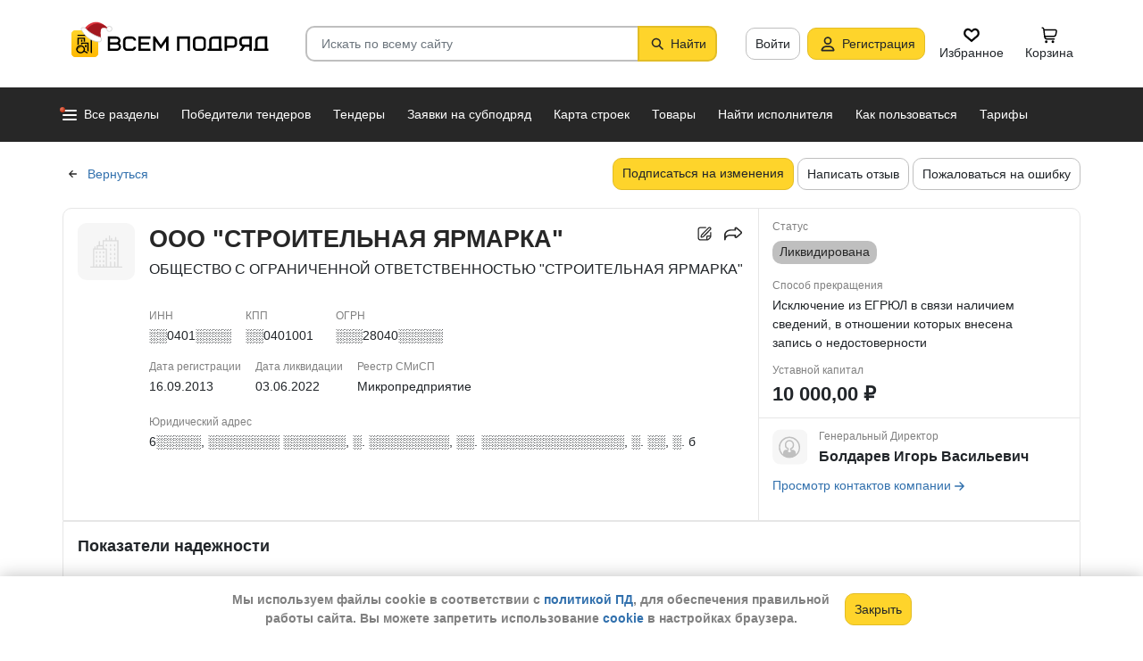

--- FILE ---
content_type: image/svg+xml
request_url: https://vsem-podryad.ru/bundle/176847246/images/icons/menu-construction-map-icn.svg
body_size: 403
content:
<svg width="23" height="20" viewBox="0 0 23 20" fill="none" xmlns="http://www.w3.org/2000/svg"><path d="M7.5 6.722C7.5 8.226 5.893 9.028 5 10c-.893-.972-2.5-1.774-2.5-3.278C2.5 5.22 3.62 4 5 4s2.5 1.219 2.5 2.722zm14-4C21.5 4.226 19.893 5.028 19 6c-.893-.972-2.5-1.774-2.5-3.278C16.5 1.22 17.62 0 19 0s2.5 1.219 2.5 2.722z" fill="#0DA1FF"/><path fill-rule="evenodd" clip-rule="evenodd" d="M14.5 9.45a.95.95 0 01.95-.95h6.6a.95.95 0 01.95.95V20h-8.5V9.45zM16 10v8.5h5.5V10H16z" fill="#F5C276"/><path d="M21.5 12H16v1.5h5.5V12zm0 5v-1.5H16V17h5.5z" fill="#F5C276"/><path fill-rule="evenodd" clip-rule="evenodd" d="M2.677 12.513A1.75 1.75 0 013.914 12H9.75c.966 0 1.75.784 1.75 1.75V20H.5v-4.586c0-.464.184-.909.513-1.237l1.664-1.664zm1.237 1.06a.25.25 0 00-.177.073l-1.664 1.677A.25.25 0 002 15.5v3h8v-4.677a.25.25 0 00-.25-.25H3.914z" fill="#83D021"/><path d="M4.5 13.573V18.5H6v-4.927H4.5zm3 0V18.5H9v-4.927H7.5z" fill="#83D021"/><path fill-rule="evenodd" clip-rule="evenodd" d="M10 6.95a.95.95 0 01.95-.95h4.1a.95.95 0 01.95.95V20h-6V6.95zm1.5.55v11h3v-11h-3z" fill="#285D90"/><path d="M14.5 9h-3v1.5h3V9zm0 3h-3v1.5h3V12zm0 3h-3v1.5h3V15z" fill="#285D90"/></svg>